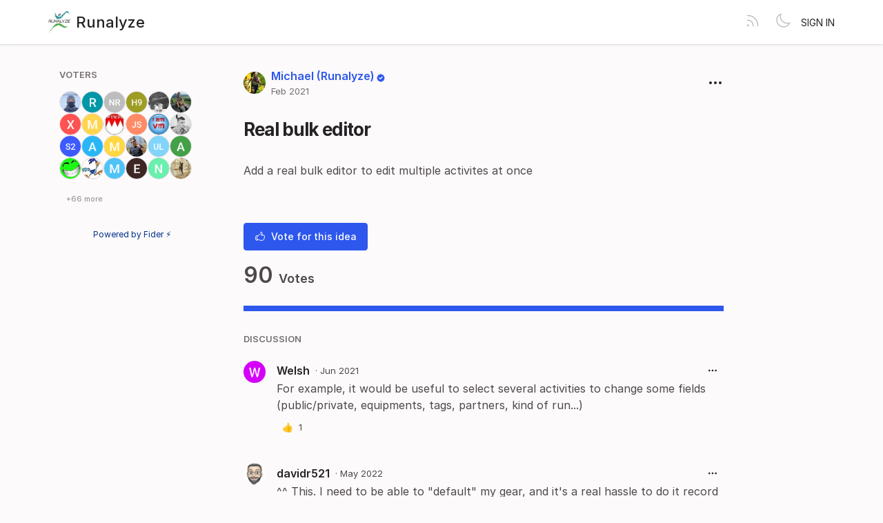

--- FILE ---
content_type: text/html; charset=utf-8
request_url: https://ideas.runalyze.com/posts/12/real-bulk-editor
body_size: 4935
content:
<!DOCTYPE html>
<html lang="en" dir="ltr" data-theme="light">
<head>
  <meta charset="utf-8"/>
  <meta name="viewport" content="width=device-width, initial-scale=1">
  <link rel="icon" href="https://ideas.runalyze.com/static/favicon/logos/qSEYEpdilhKejYYm74cXWdEoVG5BjnshN1F3U8aQaYmVlXizbfOpxrDvGQ2c7LrR-1606296908765_7037633391-2.png?size=64" sizes="64x64" type="image/png">
  <link rel="icon" href="https://ideas.runalyze.com/static/favicon/logos/qSEYEpdilhKejYYm74cXWdEoVG5BjnshN1F3U8aQaYmVlXizbfOpxrDvGQ2c7LrR-1606296908765_7037633391-2.png?size=192" sizes="192x192" type="image/png">
  <link rel="apple-touch-icon" href="https://ideas.runalyze.com/static/favicon/logos/qSEYEpdilhKejYYm74cXWdEoVG5BjnshN1F3U8aQaYmVlXizbfOpxrDvGQ2c7LrR-1606296908765_7037633391-2.png?size=180&bg=white" sizes="180x180" type="image/png">
  
  
    
      <link rel="stylesheet" href="https://ideas.runalyze.com/assets/css/common.ca25c41a7170e48bbacd.css" />
    
      <link rel="stylesheet" href="https://ideas.runalyze.com/assets/css/main.b58b945f665ed416287e.css" />
    
  
  
  
    <link rel=alternate title="Runalyze: All Posts" type=application/atom+xml href="/feed/global.atom">
      
      <link rel=alternate title="Real bulk editor: Comments" type=application/atom+xml href="/feed/posts/12.atom">
      
  
  
    
      
      <link rel="preload" href="https://ideas.runalyze.com/assets/js/locale-en-client-json.ad7cd35cf2e84ad90430.js" as="script" />
    
  
    
      <link rel="preload" href="https://ideas.runalyze.com/assets/css/common.ca25c41a7170e48bbacd.css" as="style" /><link rel="preload" href="https://ideas.runalyze.com/assets/css/ShowPost-ShowPost-page.3e39e98f248e16a0d9e3.css" as="style" />
      <link rel="preload" href="https://ideas.runalyze.com/assets/js/common.99bf7000364c7978b6df.js" as="script" /><link rel="preload" href="https://ideas.runalyze.com/assets/js/ShowPost-ShowPost-page.9c6b8900791281c81ec0.js" as="script" />
    
  

  <title>Real bulk editor · Runalyze</title>
  <meta name="description" content="Add a real bulk editor to edit multiple activites at once" />
  <meta property="og:title" content="Real bulk editor · Runalyze" />
  <meta property="og:description" content="Add a real bulk editor to edit multiple activites at once" />
  <meta property="og:type" content="website" />
  <meta property="og:url" content="https://ideas.runalyze.com/posts/12/real-bulk-editor" />
  <meta property="og:image" content="https://ideas.runalyze.com/static/images/logos/qSEYEpdilhKejYYm74cXWdEoVG5BjnshN1F3U8aQaYmVlXizbfOpxrDvGQ2c7LrR-1606296908765_7037633391-2.png?size=200">
</head>
<body>
  
<noscript class="container page">
  <div class="mt-8">
    <h2 class="text-display2">Please enable JavaScript</h2>
    <p>This website requires JavaScript, please enable and reload the page.</p>
  </div>
</noscript>


  <div id="root"></div><div id="root-modal"></div><div id="root-toastify"></div>

  <script id="server-data" type="application/json">
     
  {"contextID":"Bf0nFM8aFXy2EBxl9M7WosVfQdlJZpxv","description":"Add a real bulk editor to edit multiple activites at once","page":"ShowPost/ShowPost.page","props":{"attachments":[],"comments":[{"id":367,"content":"For example, it would be useful to select several activities to change some fields (public/private, equipments, tags, partners, kind of run...)","createdAt":"2021-06-22T07:57:24.613633Z","user":{"id":898,"name":"Welsh","role":"visitor","avatarURL":"https://ideas.runalyze.com/static/avatars/gravatar/898/Welsh","status":"active"},"reactionCounts":[{"emoji":"👍","count":1,"includesMe":false}]},{"id":689,"content":"^^ This. I need to be able to \"default\" my gear, and it's a real hassle to do it record by record.","createdAt":"2022-05-20T13:21:52.751208Z","user":{"id":1275,"name":"davidr521","role":"visitor","avatarURL":"https://ideas.runalyze.com/static/avatars/gravatar/1275/davidr521","status":"active"}},{"id":692,"content":"@davidr521 Default equipment ist handled in https://ideas.runalyze.com/posts/14/set-a-default-equipment-per-sport-equipment-category and will be available within the next 20 days","createdAt":"2022-05-24T07:48:06.030803Z","user":{"id":1,"name":"Michael (Runalyze)","role":"administrator","avatarURL":"https://ideas.runalyze.com/static/avatars/gravatar/1/Michael%20%28Runalyze%29","status":"active"}},{"id":705,"content":"batch editor for multiple entries would be great, I'm working with some tags , changing or adding a tag on multiple activities is quite time consuming, having an type of batch editor there one can make a selection of activities and add to the whole selection the same tag would be tremendous helpful","createdAt":"2022-06-02T15:42:10.113485Z","user":{"id":1285,"name":"tfa","role":"visitor","avatarURL":"https://ideas.runalyze.com/static/avatars/letter/1285/tfa","status":"active"}},{"id":1058,"content":"Any update on this feature?","createdAt":"2023-10-17T07:13:25.45873Z","user":{"id":261,"name":"UtuLarunda","role":"visitor","avatarURL":"https://ideas.runalyze.com/static/avatars/gravatar/261/UtuLarunda","status":"active"}},{"id":1059,"content":"It's in \"Kind of progress\", but no timeline, as this feature is just a \"side\" work or result of a rewrite of the search function","createdAt":"2023-10-17T07:15:11.548227Z","user":{"id":1,"name":"Michael (Runalyze)","role":"administrator","avatarURL":"https://ideas.runalyze.com/static/avatars/gravatar/1/Michael%20%28Runalyze%29","status":"active"}},{"id":1095,"content":"+1 from me for some kind of batch/bulk edit of activities. Especially useful when setting some data in the past, e.g. tags or shoes.","createdAt":"2023-11-10T20:14:24.14063Z","user":{"id":1537,"name":"Adam84pl","role":"visitor","avatarURL":"https://ideas.runalyze.com/static/avatars/gravatar/1537/Adam84pl","status":"active"}},{"id":1272,"content":"Same here. Sometimes i think this would be a huge improvement. :)","createdAt":"2024-07-01T10:21:07.063139Z","user":{"id":1922,"name":"elwoody","role":"visitor","avatarURL":"https://ideas.runalyze.com/static/avatars/gravatar/1922/elwoody","status":"active"}},{"id":1285,"content":"After import from Garmin I have many activities over the years where the HR data is not accurate due to faulty recording. This I assume is misrepresenting many things such as training effect, VO2 calculations, marathon shape, etc.\nI can remove the HR data for each activity in the remove data series feature of edit. However due to the volume of activities it would be great to have this bulk edit functionality to remove all HR data from selected activities.","createdAt":"2024-08-01T10:26:33.815422Z","user":{"id":1943,"name":"mapmonkey","role":"visitor","avatarURL":"https://ideas.runalyze.com/static/avatars/gravatar/1943/mapmonkey","status":"active"}},{"id":1357,"content":"would like to add on here to request this feature again - being able to add equipment to historical activities in bulk instead of one at a time would be great.","createdAt":"2025-01-08T16:52:56.682381Z","user":{"id":2058,"name":"s0ul","role":"visitor","avatarURL":"https://ideas.runalyze.com/static/avatars/gravatar/2058/s0ul","status":"active"},"reactionCounts":[{"emoji":"👍","count":2,"includesMe":false}]},{"id":1393,"content":"Unbedingt, das ist ein schmerzlich vermisstes Feature. Vor Jahren bereits gewünscht. Von mir aus auch nur Premium, spätestens dann buche ich Premium.","createdAt":"2025-03-07T05:54:56.251915Z","user":{"id":590,"name":"vmoench","role":"visitor","avatarURL":"https://ideas.runalyze.com/static/avatars/gravatar/590/vmoench","status":"active"}},{"id":1411,"content":"Oh my... please add this feature. Importing tons of rides from another platform leaves me with a lot to change / fill in.","createdAt":"2025-04-30T02:16:52.1105Z","user":{"id":2171,"name":"charlatan","role":"visitor","avatarURL":"https://ideas.runalyze.com/static/avatars/gravatar/2171/charlatan","status":"active"},"reactionCounts":[{"emoji":"❤️","count":1,"includesMe":false}]}],"post":{"id":12,"number":12,"title":"Real bulk editor","slug":"real-bulk-editor","description":"Add a real bulk editor to edit multiple activites at once","createdAt":"2021-02-27T16:42:03.465145Z","user":{"id":1,"name":"Michael (Runalyze)","role":"administrator","avatarURL":"https://ideas.runalyze.com/static/avatars/gravatar/1/Michael%20%28Runalyze%29","status":"active"},"hasVoted":false,"votesCount":90,"commentsCount":12,"status":"open","tags":[]},"subscribed":false,"tags":[{"id":12,"name":"API","slug":"api","color":"82DA67","isPublic":true},{"id":13,"name":"App","slug":"app","color":"4C6B57","isPublic":true},{"id":11,"name":"Coach","slug":"coach","color":"F69EBC","isPublic":true},{"id":4,"name":"Community","slug":"community","color":"9DE6C9","isPublic":true},{"id":7,"name":"🕙 In Progress","slug":"in-progress","color":"F7BA36","isPublic":true},{"id":8,"name":"Personal API","slug":"personal-api","color":"FBDE57","isPublic":true},{"id":5,"name":"Synchronization","slug":"synchronization","color":"72527F","isPublic":true},{"id":1,"name":"Workout Planning","slug":"workout-planning","color":"F9BD99","isPublic":true}],"votes":[{"user":{"id":4,"name":"KBec","avatarURL":"https://ideas.runalyze.com/static/avatars/gravatar/4/KBec"},"createdAt":"2021-03-01T20:53:43.548861Z"},{"user":{"id":11,"name":"runaboler","avatarURL":"https://ideas.runalyze.com/static/avatars/gravatar/11/runaboler"},"createdAt":"2021-03-02T06:23:06.598728Z"},{"user":{"id":14,"name":"niko_runalyze","avatarURL":"https://ideas.runalyze.com/static/avatars/gravatar/14/niko_runalyze"},"createdAt":"2021-03-02T07:01:05.116251Z"},{"user":{"id":17,"name":"hubba900","avatarURL":"https://ideas.runalyze.com/static/avatars/gravatar/17/hubba900"},"createdAt":"2021-03-02T07:48:43.493801Z"},{"user":{"id":23,"name":"Chris","avatarURL":"https://ideas.runalyze.com/static/images/avatars/Rlk2DRNpbbboeiScjD46ZkKwbzfph0XEijUIx6iL6NYnHp8TeoUb7dr4uY34O1Fr-chris.jpg"},"createdAt":"2021-03-02T09:32:51.485591Z"},{"user":{"id":24,"name":"ToPoDD","avatarURL":"https://ideas.runalyze.com/static/avatars/gravatar/24/ToPoDD"},"createdAt":"2021-03-02T09:42:31.026351Z"},{"user":{"id":46,"name":"xforce","avatarURL":"https://ideas.runalyze.com/static/avatars/gravatar/46/xforce"},"createdAt":"2021-03-02T17:42:48.095582Z"},{"user":{"id":68,"name":"mcleatherman","avatarURL":"https://ideas.runalyze.com/static/avatars/gravatar/68/mcleatherman"},"createdAt":"2021-03-03T07:14:45.997976Z"},{"user":{"id":71,"name":"Friedi","avatarURL":"https://ideas.runalyze.com/static/avatars/gravatar/71/Friedi"},"createdAt":"2021-03-03T08:43:56.3558Z"},{"user":{"id":6,"name":"JozoS","avatarURL":"https://ideas.runalyze.com/static/avatars/gravatar/6/JozoS"},"createdAt":"2021-03-03T10:20:35.700572Z"},{"user":{"id":84,"name":"Runvrun","avatarURL":"https://ideas.runalyze.com/static/avatars/gravatar/84/Runvrun"},"createdAt":"2021-03-03T12:18:50.161366Z"},{"user":{"id":108,"name":"ALJ022","avatarURL":"https://ideas.runalyze.com/static/avatars/gravatar/108/ALJ022"},"createdAt":"2021-03-03T18:31:12.303287Z"},{"user":{"id":114,"name":"stefanr2","avatarURL":"https://ideas.runalyze.com/static/avatars/letter/114/stefanr2"},"createdAt":"2021-03-03T19:34:03.936686Z"},{"user":{"id":149,"name":"aurelien","avatarURL":"https://ideas.runalyze.com/static/avatars/gravatar/149/aurelien"},"createdAt":"2021-03-04T08:49:58.10032Z"},{"user":{"id":170,"name":"mrossetti","avatarURL":"https://ideas.runalyze.com/static/avatars/gravatar/170/mrossetti"},"createdAt":"2021-03-04T14:07:21.540606Z"},{"user":{"id":202,"name":"rtfmfm","avatarURL":"https://ideas.runalyze.com/static/avatars/gravatar/202/rtfmfm"},"createdAt":"2021-03-04T19:13:13.66587Z"},{"user":{"id":261,"name":"UtuLarunda","avatarURL":"https://ideas.runalyze.com/static/avatars/gravatar/261/UtuLarunda"},"createdAt":"2021-03-05T20:53:57.353926Z"},{"user":{"id":270,"name":"Atober","avatarURL":"https://ideas.runalyze.com/static/avatars/gravatar/270/Atober"},"createdAt":"2021-03-06T10:13:41.90687Z"},{"user":{"id":48,"name":"JoGu","avatarURL":"https://ideas.runalyze.com/static/avatars/gravatar/48/JoGu"},"createdAt":"2021-03-09T22:28:32.764703Z"},{"user":{"id":371,"name":"Serendib","avatarURL":"https://ideas.runalyze.com/static/avatars/gravatar/371/Serendib"},"createdAt":"2021-03-12T09:27:54.58157Z"},{"user":{"id":403,"name":"mucvis","avatarURL":"https://ideas.runalyze.com/static/avatars/gravatar/403/mucvis"},"createdAt":"2021-03-15T21:25:28.958072Z"},{"user":{"id":433,"name":"echinos","avatarURL":"https://ideas.runalyze.com/static/avatars/gravatar/433/echinos"},"createdAt":"2021-03-19T13:37:36.14405Z"},{"user":{"id":446,"name":"Nener","avatarURL":"https://ideas.runalyze.com/static/avatars/gravatar/446/Nener"},"createdAt":"2021-03-21T17:34:38.111066Z"},{"user":{"id":458,"name":"nihiladrem","avatarURL":"https://ideas.runalyze.com/static/avatars/gravatar/458/nihiladrem"},"createdAt":"2021-03-23T17:44:58.252157Z"}]},"sessionID":"AkYmXDVmq1Lj7vG7N6GCrvN0d2R5m2fGAG331vjZJtD8gRPe","settings":{"allowAllowedSchemes":true,"assetsURL":"https://ideas.runalyze.com","baseURL":"https://ideas.runalyze.com","domain":"","environment":"production","googleAnalytics":"","hasLegal":false,"isBillingEnabled":false,"locale":"en","localeDirection":"ltr","mode":"single","oauth":[{"provider":"_ihgmkai1zu","displayName":"Runalyze","clientID":"18_5pdw5fuhzvok0wkw4ogk4g4cwwcs888g0888ko8okwc0cw04k0","url":"/oauth/_ihgmkai1zu","callbackURL":"https://ideas.runalyze.com/oauth/_ihgmkai1zu/callback","logoBlobKey":"logos/14kf9eguI0JbHGJ2EDevCuViBdwI6IInrqQZh5xc5mhFPdTmuptT5nlMjqwv8qM6-yukrq41kk7xd21uutl3fvr4cx9fmbuogix3pcok2qjantb6egtg2sphb5dcnhgba-rsz_runalyz.png","isCustomProvider":true,"isEnabled":true}],"postWithTags":false},"tenant":{"id":1,"name":"Runalyze","subdomain":"default","invitation":"","welcomeMessage":"We love to hear your ideas for [Runalyze](https://runalyze.com) - This is the best place to vote and share your ideas\n\n(You can't login here? - Try to disable your ad blocker)\n\nFor support and questions:\n\n[**Forum**](https://board.runalyze.com)\n[Reddit](https://www.reddit.com/r/Runalyze)\n\n⚠️ Please read before you post:\n\n🐞 Don't post Bug Reports here:\nPost bug reports at https://board.runalyze.com/t/problem\nIf you’re encountering an issue with activity files you don't want to share in public contact support@runalyze.com\n\n🔍 Before creating a new request, use the search function to quickly check that your suggestion isn’t already on the list. If there is a similiar feature maybe extend this by a comment and give that one an upvote instead of creating a duplicate request.\n\n📋 [Changelog](https://runalyze.com/changelog)","cname":"","status":1,"locale":"en","isPrivate":false,"logoBlobKey":"logos/qSEYEpdilhKejYYm74cXWdEoVG5BjnshN1F3U8aQaYmVlXizbfOpxrDvGQ2c7LrR-1606296908765_7037633391-2.png","allowedSchemes":"","isEmailAuthAllowed":false,"isFeedEnabled":true,"preventIndexing":false},"title":"Real bulk editor · Runalyze"}

  </script>

  

    <script type="text/javascript" nonce="Bf0nFM8aFXy2EBxl9M7WosVfQdlJZpxv">
      ;(function () {
        try {
          if (typeof window !== 'undefined' && window.localStorage) {
            const params = new URLSearchParams(window.location.search)
            let theme = "light"
            if ((params.has("theme") && params.get("theme") === "light") || params.get("theme") === "dark") {
              theme = params.get("theme")
              localStorage.setItem("theme", theme)
              params.delete("theme")
              const newUrl = `${window.location.pathname}?${params.toString()}`
              window.history.replaceState({}, "", newUrl)
            } else {
              theme = localStorage.getItem("theme") || "light"
            }

            if (theme == "light" || theme == "dark") {
              document.body.setAttribute("data-theme", theme)
            }
          }
        } catch (e) {
          document.body.setAttribute("data-theme", "light")
        }
      })()
    </script>

  
  
    
    <script src="https://ideas.runalyze.com/assets/js/runtime.01c4f2b546593feb848a.js" crossorigin="anonymous"></script>
    
    <script src="https://ideas.runalyze.com/assets/js/common.99bf7000364c7978b6df.js" crossorigin="anonymous"></script>
    
    <script src="https://ideas.runalyze.com/assets/js/vendor.b020d032dfe8b3771e33.js" crossorigin="anonymous"></script>
    
    <script src="https://ideas.runalyze.com/assets/js/markdown.19cd40a27c63c1ec129a.js" crossorigin="anonymous"></script>
    
    <script src="https://ideas.runalyze.com/assets/js/main.fcb33450401cc33fa2af.js" crossorigin="anonymous"></script>
    
  

   
    
  
</body>
</html>


--- FILE ---
content_type: text/javascript; charset=utf-8
request_url: https://ideas.runalyze.com/assets/js/runtime.01c4f2b546593feb848a.js
body_size: 2892
content:
(()=>{"use strict";var e,a,t,n,i,r={},o={};function c(e){var a=o[e];if(void 0!==a)return a.exports;var t=o[e]={exports:{}};return r[e].call(t.exports,t,t.exports,c),t.exports}c.m=r,e=[],c.O=(a,t,n,i)=>{if(!t){var r=1/0;for(l=0;l<e.length;l++){for(var[t,n,i]=e[l],o=!0,s=0;s<t.length;s++)(!1&i||r>=i)&&Object.keys(c.O).every((e=>c.O[e](t[s])))?t.splice(s--,1):(o=!1,i<r&&(r=i));if(o){e.splice(l--,1);var d=n();void 0!==d&&(a=d)}}return a}i=i||0;for(var l=e.length;l>0&&e[l-1][2]>i;l--)e[l]=e[l-1];e[l]=[t,n,i]},c.n=e=>{var a=e&&e.__esModule?()=>e.default:()=>e;return c.d(a,{a}),a},c.d=(e,a)=>{for(var t in a)c.o(a,t)&&!c.o(e,t)&&Object.defineProperty(e,t,{enumerable:!0,get:a[t]})},c.f={},c.e=e=>Promise.all(Object.keys(c.f).reduce(((a,t)=>(c.f[t](e,a),a)),[])),c.u=e=>"js/"+{419:"Administration-pages-Export-page",620:"SignUp-SignUp-page",881:"locale-fr-client-json",1024:"SignIn-SignIn-page",1184:"locale-en-client-json",1482:"MySettings-MySettings-page",1654:"Administration-pages-AdvancedSettings-page",1906:"locale-fa-client-json",2130:"Administration-pages-PrivacySettings-page",2301:"locale-pl-client-json",2314:"ShowPost-ShowPost-page",2321:"Error-Error500-page",2391:"SignIn-LoginEmailSent-page",2554:"locale-ru-client-json",2630:"OAuthEcho-OAuthEcho-page",2875:"Error-Error410-page",2914:"Administration-pages-ManageAuthentication-page",2943:"Administration-pages-Invitations-page",2976:"locale-es-ES-client-json",2987:"locale-cs-client-json",3656:"Error-NotInvited-page",3750:"locale-ja-client-json",3754:"locale-it-client-json",3822:"toastify",4064:"Administration-pages-ManageWebhooks-page",4322:"DesignSystem-DesignSystem-page",4357:"locale-sv-SE-client-json",4392:"locale-pt-BR-client-json",4528:"locale-ar-client-json",4575:"SignUp-PendingActivation-page",5170:"Legal-Legal-page",5637:"locale-zh-CN-client-json",5804:"SignIn-CompleteSignInProfile-page",6119:"Administration-pages-ManageTags-page",6210:"Home-Home-page",6451:"locale-nl-client-json",6598:"locale-el-client-json",6987:"Error-Maintenance-page",7189:"Administration-pages-ManageMembers-page",7605:"Administration-pages-ManageBilling-page",7619:"locale-sk-client-json",7753:"Error-Error401-page",8470:"Administration-pages-GeneralSettings-page",8764:"locale-de-client-json",8998:"Error-Error404-page",9075:"locale-tr-client-json",9207:"Error-Error403-page",9710:"MyNotifications-MyNotifications-page",9895:"locale-si-LK-client-json",9975:"locale-ko-client-json"}[e]+"."+{419:"1120cf4a2c0e62e1c104",620:"da42392902edb188925f",881:"6c20df7ea1d5a7d04789",1024:"5ab7d59a4f1a73b8b8fe",1184:"ad7cd35cf2e84ad90430",1482:"c6f46d661a3b0f5c0cec",1654:"c38bb5967b3c16bf2120",1906:"564931163fa58606c08c",2130:"0315315da72ecb34e362",2301:"5faac5354d46eece6ac6",2314:"9c6b8900791281c81ec0",2321:"e59d548b5c597407a1c3",2391:"a683fb01b70949e867cf",2554:"5350cb4267f7dc2a6c15",2630:"77945c3d4cca692d1cfb",2875:"6e510cdddb9c7872b705",2914:"90b55af116995933899a",2943:"2689a4c0c94cfd039578",2976:"227b51945c14b194cc6a",2987:"efeecda013775182f715",3656:"36518445a56337708bc6",3750:"80a637b1444ea9d93278",3754:"f189f36db18c31ae62ad",3822:"fa804446a1417773af1c",4064:"1c8fc97e8c56fd3322a4",4322:"d1c465da9d86086e318b",4357:"4281f37d3190d5b0e313",4392:"4f23393108f984374bfd",4528:"53d3c1fb5730842f58d5",4575:"5482e4ada02062a1f1c4",5170:"6362f63496688330b8e1",5637:"13e6b190ded9dc0eda8e",5804:"31b0177eda8f8e5ce8bd",6119:"acc057ec23f932ccde57",6210:"65e80515599ed0cc555b",6451:"603f84a356709d01103e",6598:"fb9088a49e416736b7fb",6987:"467cee1ab3578e91411c",7189:"e3780cf82aca7f23be05",7605:"9e482f24d1682a723738",7619:"bc4c843d39327df6808e",7753:"58a7c5a3063492e6f9f5",8470:"4f72941963756bad8d5a",8764:"6c7af569b05bf31dab82",8998:"75948f3b43f48f7f63af",9075:"76a6031992bf6b43c5fb",9207:"72c91c1288d13156d488",9710:"e0f3bbea3590382085e0",9895:"23973cc4c75169a99fa4",9975:"541292a23aa9a390e89a"}[e]+".js",c.miniCssF=e=>"css/"+{419:"Administration-pages-Export-page",1654:"Administration-pages-AdvancedSettings-page",2130:"Administration-pages-PrivacySettings-page",2314:"ShowPost-ShowPost-page",2391:"SignIn-LoginEmailSent-page",2914:"Administration-pages-ManageAuthentication-page",2943:"Administration-pages-Invitations-page",3822:"toastify",4064:"Administration-pages-ManageWebhooks-page",4322:"DesignSystem-DesignSystem-page",5170:"Legal-Legal-page",5804:"SignIn-CompleteSignInProfile-page",6119:"Administration-pages-ManageTags-page",6210:"Home-Home-page",7189:"Administration-pages-ManageMembers-page",7605:"Administration-pages-ManageBilling-page",8470:"Administration-pages-GeneralSettings-page"}[e]+"."+{419:"cfb051643007aeed9998",1654:"cfb051643007aeed9998",2130:"cfb051643007aeed9998",2314:"3e39e98f248e16a0d9e3",2391:"d30f307f8a2c7a2090f9",2914:"cfb051643007aeed9998",2943:"cfb051643007aeed9998",3822:"542cbbb2e863b6c30aad",4064:"ea7e2d1fc0882b0744e9",4322:"fd1d88df2e02d9afd394",5170:"25bb344ae9d356b1d22d",5804:"412c032b763c055e6b64",6119:"cfb051643007aeed9998",6210:"dcfa464a38fbee620071",7189:"cfb051643007aeed9998",7605:"cfb051643007aeed9998",8470:"cfb051643007aeed9998"}[e]+".css",c.g=function(){if("object"==typeof globalThis)return globalThis;try{return this||new Function("return this")()}catch(e){if("object"==typeof window)return window}}(),c.o=(e,a)=>Object.prototype.hasOwnProperty.call(e,a),a={},t="fider:",c.l=(e,n,i,r)=>{if(a[e])a[e].push(n);else{var o,s;if(void 0!==i)for(var d=document.getElementsByTagName("script"),l=0;l<d.length;l++){var f=d[l];if(f.getAttribute("src")==e||f.getAttribute("data-webpack")==t+i){o=f;break}}o||(s=!0,(o=document.createElement("script")).charset="utf-8",o.timeout=120,c.nc&&o.setAttribute("nonce",c.nc),o.setAttribute("data-webpack",t+i),o.src=e),a[e]=[n];var g=(t,n)=>{o.onerror=o.onload=null,clearTimeout(b);var i=a[e];if(delete a[e],o.parentNode&&o.parentNode.removeChild(o),i&&i.forEach((e=>e(n))),t)return t(n)},b=setTimeout(g.bind(null,void 0,{type:"timeout",target:o}),12e4);o.onerror=g.bind(null,o.onerror),o.onload=g.bind(null,o.onload),s&&document.head.appendChild(o)}},c.r=e=>{"undefined"!=typeof Symbol&&Symbol.toStringTag&&Object.defineProperty(e,Symbol.toStringTag,{value:"Module"}),Object.defineProperty(e,"__esModule",{value:!0})},c.p="/assets/",n=e=>new Promise(((a,t)=>{var n=c.miniCssF(e),i=c.p+n;if(((e,a)=>{for(var t=document.getElementsByTagName("link"),n=0;n<t.length;n++){var i=(o=t[n]).getAttribute("data-href")||o.getAttribute("href");if("stylesheet"===o.rel&&(i===e||i===a))return o}var r=document.getElementsByTagName("style");for(n=0;n<r.length;n++){var o;if((i=(o=r[n]).getAttribute("data-href"))===e||i===a)return o}})(n,i))return a();((e,a,t,n)=>{var i=document.createElement("link");i.rel="stylesheet",i.type="text/css",i.onerror=i.onload=r=>{if(i.onerror=i.onload=null,"load"===r.type)t();else{var o=r&&("load"===r.type?"missing":r.type),c=r&&r.target&&r.target.href||a,s=new Error("Loading CSS chunk "+e+" failed.\n("+c+")");s.code="CSS_CHUNK_LOAD_FAILED",s.type=o,s.request=c,i.parentNode.removeChild(i),n(s)}},i.href=a,document.head.appendChild(i)})(e,i,a,t)})),i={9121:0},c.f.miniCss=(e,a)=>{i[e]?a.push(i[e]):0!==i[e]&&{419:1,1654:1,2130:1,2314:1,2391:1,2914:1,2943:1,3822:1,4064:1,4322:1,5170:1,5804:1,6119:1,6210:1,7189:1,7605:1,8470:1}[e]&&a.push(i[e]=n(e).then((()=>{i[e]=0}),(a=>{throw delete i[e],a})))},(()=>{var e={9121:0};c.f.j=(a,t)=>{var n=c.o(e,a)?e[a]:void 0;if(0!==n)if(n)t.push(n[2]);else if(9121!=a){var i=new Promise(((t,i)=>n=e[a]=[t,i]));t.push(n[2]=i);var r=c.p+c.u(a),o=new Error;c.l(r,(t=>{if(c.o(e,a)&&(0!==(n=e[a])&&(e[a]=void 0),n)){var i=t&&("load"===t.type?"missing":t.type),r=t&&t.target&&t.target.src;o.message="Loading chunk "+a+" failed.\n("+i+": "+r+")",o.name="ChunkLoadError",o.type=i,o.request=r,n[1](o)}}),"chunk-"+a,a)}else e[a]=0},c.O.j=a=>0===e[a];var a=(a,t)=>{var n,i,[r,o,s]=t,d=0;if(r.some((a=>0!==e[a]))){for(n in o)c.o(o,n)&&(c.m[n]=o[n]);if(s)var l=s(c)}for(a&&a(t);d<r.length;d++)i=r[d],c.o(e,i)&&e[i]&&e[i][0](),e[i]=0;return c.O(l)},t=globalThis.webpackChunkfider=globalThis.webpackChunkfider||[];t.forEach(a.bind(null,0)),t.push=a.bind(null,t.push.bind(t))})(),c.nc=void 0})();
//# sourceMappingURL=runtime.01c4f2b546593feb848a.js.map